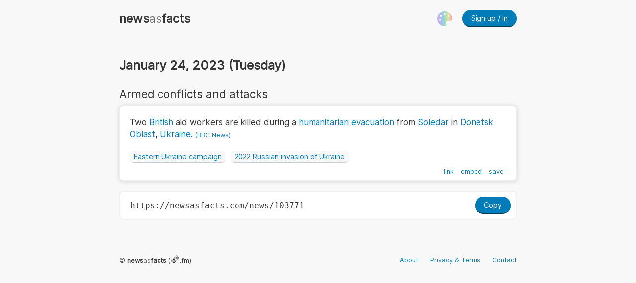

--- FILE ---
content_type: text/html; charset=utf-8
request_url: https://newsasfacts.com/news/103771
body_size: 2753
content:
<!DOCTYPE html>
<html>
  <head>
    <title>News as Facts &bull; concise and unbiased world news</title>
    <meta name='viewport' content='width=device-width, initial-scale=1.0'>
    <meta name="description" content="Read the most important global news in minutes presented as quick and unbiased facts.">
    <link rel='stylesheet' href='/css/style.css?v=2024-08-14'>
    <link rel="apple-touch-icon" sizes="180x180" href="/apple-touch-icon.png">
    <link rel="icon" type="image/png" sizes="32x32" href="/favicon-32x32.png">
    <link rel="icon" type="image/png" sizes="16x16" href="/favicon-16x16.png">
    <link rel="manifest" href="/site.webmanifest">
    <link rel="mask-icon" href="/safari-pinned-tab.svg" color="#007db8">
    <link rel="preload" as="font" href="/css/fonts/Inter-Regular.woff2" type="font/woff2" crossorigin="anonymous">
    <link rel="preload" as="font" href="/css/fonts/Inter-Regular.woff" type="font/woff2" crossorigin="anonymous">
    <meta name="msapplication-TileColor" content="#ffffff">
    <meta name="theme-color" content="#ffffff">
    <style>
    
    :root .theme-custom {
      --background: #ffeed1;
      --text: #7a1515;
      --text-light: #7a151530;
      --text-background: #fff6e5;
      --link: #248dc2;
      --button-accent: #6c177d;
      --border: #c2a066;
      --shadow: #e1bf84;
    }
    </style>
  </head>
  <body class="theme-default">
    <header id="header-wide">
      <div class="naf-logo"><a href="/"><strong>news</strong><span>as</span><strong>facts</strong></a></div>
      <div class="header-right">
        <span class="theme-icon"><a href="#"><svg xmlns="http://www.w3.org/2000/svg" viewBox="0 0 512 512"><!-- Font Awesome Free 5.15.1 by @fontawesome - https://fontawesome.com License - https://fontawesome.com/license/free (Icons: CC BY 4.0, Fonts: SIL OFL 1.1, Code: MIT License) --><style type="text/css">rect{fill:url(#MyGradient)}</style><path d="M204.3 5C104.9 24.4 24.8 104.3 5.2 203.4c-37 187 131.7 326.4 258.8 306.7 41.2-6.4 61.4-54.6 42.5-91.7-23.1-45.4 9.9-98.4 60.9-98.4h79.7c35.8 0 64.8-29.6 64.9-65.3C511.5 97.1 368.1-26.9 204.3 5zM96 320c-17.7 0-32-14.3-32-32s14.3-32 32-32 32 14.3 32 32-14.3 32-32 32zm32-128c-17.7 0-32-14.3-32-32s14.3-32 32-32 32 14.3 32 32-14.3 32-32 32zm128-64c-17.7 0-32-14.3-32-32s14.3-32 32-32 32 14.3 32 32-14.3 32-32 32zm128 64c-17.7 0-32-14.3-32-32s14.3-32 32-32 32 14.3 32 32-14.3 32-32 32z"/><defs><linearGradient id="MyGradient"><stop offset="15%" stop-color="#bfb2f3" /><stop offset="35%" stop-color="#96caf7" /><stop offset="50%" stop-color="#9cdcaa" /><stop offset="75%" stop-color="#e5e1ab" /><stop offset="100%" stop-color="#f8a3a8" /></linearGradient></defs></svg></a></span>
        <div class="logged-in-user">
          <a class="button" href="/sign-up-in">Sign up / in</a>
        </div>
      </div>
    </header>

    <div id="header-mobile">
      <header>
        <div class="naf-logo"><a href="/"><strong>news</strong><span>as</span><strong>facts</strong></a></div>
        <div class="header-right">
          <span class="theme-icon"><a href="#"><svg xmlns="http://www.w3.org/2000/svg" viewBox="0 0 512 512"><!-- Font Awesome Free 5.15.1 by @fontawesome - https://fontawesome.com License - https://fontawesome.com/license/free (Icons: CC BY 4.0, Fonts: SIL OFL 1.1, Code: MIT License) --><style type="text/css">rect{fill:url(#MyGradient1)}</style><path d="M204.3 5C104.9 24.4 24.8 104.3 5.2 203.4c-37 187 131.7 326.4 258.8 306.7 41.2-6.4 61.4-54.6 42.5-91.7-23.1-45.4 9.9-98.4 60.9-98.4h79.7c35.8 0 64.8-29.6 64.9-65.3C511.5 97.1 368.1-26.9 204.3 5zM96 320c-17.7 0-32-14.3-32-32s14.3-32 32-32 32 14.3 32 32-14.3 32-32 32zm32-128c-17.7 0-32-14.3-32-32s14.3-32 32-32 32 14.3 32 32-14.3 32-32 32zm128-64c-17.7 0-32-14.3-32-32s14.3-32 32-32 32 14.3 32 32-14.3 32-32 32zm128 64c-17.7 0-32-14.3-32-32s14.3-32 32-32 32 14.3 32 32-14.3 32-32 32z"/><defs><linearGradient id="MyGradient1"><stop offset="15%" stop-color="#bfb2f3" /><stop offset="35%" stop-color="#96caf7" /><stop offset="50%" stop-color="#9cdcaa" /><stop offset="75%" stop-color="#e5e1ab" /><stop offset="100%" stop-color="#f8a3a8" /></linearGradient></defs></svg></a></span>
          <div class="logged-in-user">
            <a class="button" href="/sign-up-in">Sign up / in</a>
          </div>
        </div>
      </header>
    </div>
    <div class="theme-editor-wrapper">
  <div class="theme-editor">
    <div id="theme-editor-close"><div>×</div></div>
    <h3>Theme Editor</h3>
    <form action="/save-user-theme" method="post">
      <div class="theme-options">
        <div>
          <label for="theme-default" style="color: yellow;">🌞</label>
          <input type="radio" id="theme-default" name="theme" value="default" checked>
        </div>
        <div>
          <label for="theme-dark">🌑</label>
          <input type="radio" id="theme-dark" name="theme" value="dark" >
        </div>
        <div>
          <label for="theme-custom">🎨</label>
          <input type="radio" id="theme-custom" name="theme" value="custom" >
        </div>
      </div>

      <hr>

      
      <div class="custom-theme">
        <div>
          <input type="color" id="custom-theme-background" name="background" value="#ffeed1">
          <label for="custom-theme-background">Background</label>
        </div>

        <div>
          <input type="color" id="custom-theme-text" name="text" value="#7a1515">
          <label for="custom-theme-text">Text</label>
        </div>

        <div>
          <input type="color" id="custom-theme-text-background" name="text-background" value="#fff6e5">
          <label for="custom-theme-text-background">Text background</label>
        </div>

        <div>
          <input type="color" id="custom-theme-link" name="link" value="#248dc2">
          <label for="custom-theme-link">Link & Button</label>
        </div>

        <div>
          <input type="color" id="custom-theme-button-accent" name="button-accent" value="#6c177d">
          <label for="custom-theme-button-accent">Button accent</label>
        </div>

        <div>
          <input type="color" id="custom-theme-border" name="border" value="#c2a066">
          <label for="custom-theme-border">Border</label>
        </div>

        <div>
          <input type="color" id="custom-theme-shadow" name="shadow" value="#e1bf84">
          <label for="custom-theme-shadow">Shadow</label>
        </div>
        
        <div class="custom-theme-buttons">
          <span id="custom-theme-reset">Reset</span><button id="custom-theme-save" class="button alt">Save</button>
        </div>
        <hr>
      </div>
    </form>

    <div class="hide-features-box">
      <input type="checkbox" id="hide-slogan" name="hide_slogan" value="hide-slogan"
         >
        <label for="hide-slogan">Hide slogan</label>

      <input type="checkbox" id="hide-markets" name="hide_markets" value="hide-markets" style="margin-left: 20px;"
        >
      <label for="hide-markets">Hide markets</label>
    </div>
    
  </div>
</div>



<div class="wrapper single-news">

  <div class="day">
    <h1>January 24, 2023 (Tuesday)</h1>
    <h2>Armed conflicts and attacks</h2>
    <article>
      <div class="content">
        Two <a href="https://en.wikipedia.org/wiki/British_people" title="British people" target="_blank">British</a> aid workers are killed during a <a href="https://en.wikipedia.org/wiki/Humanitarian_aid" title="Humanitarian aid" target="_blank">humanitarian evacuation</a> from <a href="https://en.wikipedia.org/wiki/Soledar" title="Soledar" target="_blank">Soledar</a> in <a href="https://en.wikipedia.org/wiki/Donetsk_Oblast" title="Donetsk Oblast" target="_blank">Donetsk Oblast</a>, <a href="https://en.wikipedia.org/wiki/Ukraine" title="Ukraine" target="_blank">Ukraine</a>. 
        <div class="sources"><a rel="nofollow" class="external text" href="https://www.bbc.co.uk/news/uk-64394105" target="_blank">(BBC News)</a></div>
      </div>
              <div class="related"><span><a href="https://en.wikipedia.org/wiki/Eastern_Ukraine_campaign" title="Eastern Ukraine campaign" target="_blank">Eastern Ukraine campaign</a></span><span><a href="https://en.wikipedia.org/wiki/2022_Russian_invasion_of_Ukraine" title="2022 Russian invasion of Ukraine" target="_blank">2022 Russian invasion of Ukraine</a></span></div>
            <div class="action-bar">
        <span class="direct-link">
          <a href="/news/103771">link</a>
        </span>
        <span class="embed">
          <button value="103771">embed</button>
        </span>
        <span class="save">
          <form action="/save" method="post">
            <button class="" name="id" value="103771">save</button>
          </form>
        </span>
      </div>
    </article>
    <div class="link-box">
      <input type="text" value="https://newsasfacts.com/news/103771">
      <button class="button">Copy</button>
    </div>
  </div>
  
</div>

  <div id="message-box">
    <div id="message-box-wrapper">
      <div id="message-box-close"><div>×</div></div>
      <p id="message-box-text"></p>
    </div>
  </div>

  <footer>
    <div>© <a style="color: inherit;" href="/"><strong>news</strong><span style="opacity: .7;">as</span><strong>facts</strong> (<span style="font-size: 1.2rem; line-height: 15px;">🗞</span>.fm)</a></div>
    <div class="footer-links">
      <a href="/about" style="margin-left: 0;">About</a>
      <a href="/privacy-terms">Privacy & Terms</a>
      <a href="/contact">Contact</a>
    </div>
  </footer>
  
  <noscript>
    <div class="noscript">JavasScript is disabled. Some things might not function correctly.</div>
  </noscript>
  <script src="/js/jquery.min.js"></script>
  <script src="/js/main.js?v=2025-11-25"></script>
  <script defer src="https://static.cloudflareinsights.com/beacon.min.js/vcd15cbe7772f49c399c6a5babf22c1241717689176015" integrity="sha512-ZpsOmlRQV6y907TI0dKBHq9Md29nnaEIPlkf84rnaERnq6zvWvPUqr2ft8M1aS28oN72PdrCzSjY4U6VaAw1EQ==" data-cf-beacon='{"version":"2024.11.0","token":"462ac7430c204df48cc00bdb5b3ea9a9","r":1,"server_timing":{"name":{"cfCacheStatus":true,"cfEdge":true,"cfExtPri":true,"cfL4":true,"cfOrigin":true,"cfSpeedBrain":true},"location_startswith":null}}' crossorigin="anonymous"></script>
</body>
</html>



--- FILE ---
content_type: text/css; charset=UTF-8
request_url: https://newsasfacts.com/css/style.css?v=2024-08-14
body_size: 3174
content:
:root {
  --background: #f8f8f8;
  --text: #353535;
  --text-light: #35353530;
  --text-background: #ffffff;
  --link: #007db8;
  --button-accent: #003c58;
  --border: #f0f0f0;
  --shadow: #cccccc;
}

/* Dark mode */
:root .theme-dark {
  --background: #000000;
  --text: #d8d8d8;
  --text-light: #d8d8d830;
  --text-background: #181818;
  --link: #83d7ff;
  --button-accent: #376e88;
  --border: #222222;
  --shadow: #111111;
}

@font-face {
  font-family: 'Inter';
  font-style: normal;
  font-weight: normal;
  src: local('Inter'),
       url('/css/fonts/Inter-Regular.woff2') format('woff2'),
       url('/css/fonts/Inter-Regular.woff') format('woff');
}

html {
  width: 100%;
  height: 100%;
}

body {
  box-sizing: border-box;
  font-family: Inter, Arial, sans-serif;
  background-color: var(--background);
  color: var(--text);
  margin: 10px;
  padding: 0;
  font-size: 17px;
}

*,
*:before,
*:after {
  box-sizing: border-box;
}

h1, h2, h3, h4, h5, h6, p, ul, ol {
  margin: 0;
  padding: 0;
  font-weight: normal;
}

hr {
  border: none;
  border-bottom: 1px solid var(--shadow);
  margin: 50px 0;
}

button {
  font: inherit;
  appearance: none;
  outline: none;
  background: transparent;
  border: none;
  cursor: pointer;
  color: inherit;
  padding: 0;
}

h1, h2, h3, h4, h5, h6 {
  margin: 20px 0 10px 0;
}

h1 {
  font-size: 1.6rem;
}

h2 {
  font-size: 1.4rem;
}

ul {
  padding: 0 0;
  padding-left: 20px;
  font-size: 1rem;
}

li {
  margin: 10px 0;
  padding-left: 0;
  line-height: 1.35rem;
}

img {
  max-width: 100%;
  height: auto;
}

pre {
  overflow: auto;
}

a {
  color: var(--link);
  text-decoration: none;
}

a:hover {
  opacity: .7;
}

a.external {
  font-size: .8rem;
}

input[type="text"], input[type="email"], input[type="number"], input[type="password"], .input {
  appearance: none;
  border: none;
  border: 1px solid var(--border);
  padding: 8px 10px;
  border-radius: 8px;
  min-width: 300px;
  box-shadow: 0 1px 8px var(--shadow);
  font-size: 1rem;
  color: var(--text);
  background-color: var(--text-background);
  font-family: inherit;
}

select, textarea {
  border: none;
  border: 1px solid var(--border);
  padding: 8px 10px;
  border-radius: 8px;
  width: 100%;
  max-width: 300px;
  box-shadow: 0 1px 2px var(--shadow);
  font-size: 1rem;
  color: var(--text);
  background-color: var(--text-background);
  font-family: inherit;
}

header {
  display: flex;
  max-width: 800px;
  margin: 10px auto 20px auto;
  padding: 10px 0;
  justify-content: space-between;
  align-items: center;
}

#header-mobile {
  position: fixed;
  left: 0;
  bottom: 0;
  width: 100%;
  z-index: 1;
  display: none;
}

#header-mobile header {
  bottom: 0;
  max-width: 800px;
  width: 100%;
  margin: 0 auto;
  padding: 10px;
  background: var(--text-background);
  border: 1px solid var(--border);
  border-top-left-radius: 10px;
  border-top-right-radius: 10px;
  box-shadow: 0 1px 8px var(--shadow);

}

header .naf-logo {
  font-size: 1.5rem;
}

header .naf-logo a {
  color: var(--text);
}

header .naf-logo span {
  opacity: .7;
}

header .header-right {
  display: flex;
  align-items: center;
  position: relative;
}

header .logged-in-user a {
  max-width: 200px;
  white-space: nowrap;
  overflow: hidden;
  text-overflow: ellipsis;
}

header .theme-icon {
  width: 30px;
  height: 30px;
  margin-right: 20px;
}

header svg {
  fill: url(#MyGradient);
}

#header-mobile header svg {
  fill: url(#MyGradient1);
}

.theme-editor-wrapper {
  display: none;
  position: fixed;
  width: 100%;
  top: 5%;
  left: 0;
  z-index: 1;
}

.theme-editor {
  width: 95%;
  max-width: 500px;
  margin: 0 auto;
  z-index: 1;
  padding: 20px;
  color: #ffffff;
  box-shadow: 0 1px 8px var(--shadow);
  border-radius: 28px;
  background: linear-gradient(-45deg, #3f5efb 0%, #fc466b 100%);
  position: relative;
  opacity: .95;
}

.theme-editor label {
  width: 42px;
  display: inline-block;
  font-size: 2rem;
  text-align: center;
}

.theme-editor h3 {
  margin: 0 0 10px 0;
  text-align: center;
}

.theme-editor svg {
  max-width: 35px;
}

.theme-editor hr {
  opacity: .35;
  margin: 10px 0;
}

.theme-editor .theme-options {
  display: flex;
  justify-content: space-around;
}

.theme-editor input[type="radio"] {
  height: 25px;
  width: 25px;
  border-radius: 50%;
  margin: 0;
}

.theme-editor .custom-theme label {
  font-size: 1.2rem;
  margin-bottom: 10px;
  width: auto;
}

.theme-editor .custom-theme > label {
  width: 50px;
  vertical-align: middle;
}

.theme-editor .custom-theme input[type="color"] {
  margin: 5px 10px 5px 0;
}

.theme-editor .custom-theme-buttons {
  text-align: right;
}

.theme-editor .custom-theme-buttons .button {
  display: inline-block;
  margin-left: 20px;
}

.theme-editor .custom-theme-buttons #custom-theme-reset {
  cursor: pointer;
}

.theme-editor .hide-features-box label {
  font-size: 1rem;
  width: auto;
}

.theme-editor .hide-features-box {
  text-align: center;
}

#theme-editor-close {
  cursor: pointer;
  font-size: 1.7rem;
  display: inline-block;
  position: absolute;
  right: 15px;
  top: 0;
  width: 20px;
  height: 20px;
  text-align: center;
}

footer {
  font-size: .8rem;
  max-width: 800px;
  display: flex;
  margin: 0 auto;
  margin-top: 50px;
  padding-bottom: 80px;
  justify-content: space-between;
  align-items: center;
}

footer .footer-links a {
  margin-left: 20px;
}

.noscript {
  position: fixed;
  left: 0;
  bottom: 3%;
  opacity: .7;
  font-size: .9rem;
  text-align: center;
  width: 100%;
}

.small {
  font-size: .9rem;
  opacity: .8;
}

.banner {
  text-align: center;
  margin: 30px 0;
}

.banner h2 {
  margin-top: 10px;
}

.button {
  cursor: pointer;
  display: block;
  background-color: var(--link);
  color: var(--text-background);
  font-size: .9rem;
  padding: 8px 18px;
  border: none;
  border-radius: 28px;
  border-bottom: 2px solid var(--button-accent);
}

.button:active {
  background-color: var(--button-accent);
}

.button[href="/#disabled"] {
  pointer-events: none;
  opacity: .3;
}

.button.alt {
  background-color: var(--text-background);
  color: var(--link);
  border: 1px solid var(--border);
  box-shadow: 0 1px 2px var(--shadow);
}

.button.alt:active {
  background-color: var(--shadow);
  border: 1px solid var(--shadow);
}

.button.full-width {
  width: 100%;
}

.button.small {
  font-size: .8rem;
  padding: 2px 8px;
}

.info {
  text-align: right;
  position: absolute;
  right: 0;
  top: -20px;
}

.info .show-info {
  background-color: var(--text-background);
  border: 1px solid var(--border);
  padding: 0 7px;
  border-radius: 50%;
}

.info .info-content {
  display: none;
  margin-top: 10px;
  text-align: left;
  max-width: 300px;
  background-color: var(--text-background);
  padding: 10px 15px;
  font-size: .7rem;
  border-radius: 8px;
  box-shadow: 0 1px 8px var(--shadow);
  line-height: 1rem;
}

.info:hover .info-content {
  display: block;
}

.financial {
  margin: 30px auto;
  max-width: 800px;
  display: flex;
  justify-content: space-around;
  align-items: center;
  font-size: .9rem;
}

.financial > div {
  padding: 0 5px;
}

.financial span.pos {
  color: green;
}

.financial span.neg {
  color: red;
}

.day > h1 {
  margin-top: 50px;
  font-weight: bold;
}

.day > h2 {
  margin-top: 30px;
}

article {
  margin-bottom: 20px;
  padding: 20px;
  background-color: var(--text-background);
  border: 1px solid var(--border);
  border-radius: 8px;
  box-shadow: 0 1px 8px var(--shadow);
  position: relative;
}

article .content {
  line-height: 1.5rem;
}

article .related {
  margin-top: 10px;
}

article .related span {
  display: inline-block;
  margin: 10px 10px 0 0;
  border-bottom: 1px solid var(--shadow);
  background-color: var(--background);
  padding: 3px 8px;
  border-radius: 8px;
  font-size: .9rem;
}

article .date {
  display: none;
}

article .category {
  display: none;
}

article .sources {
  display: inline-block;
}

.action-bar {
  margin-bottom: -10px;
  padding-top: 10px;
  font-size: .8rem;
  text-align: right;
}

.action-bar span {
  padding: 0 5px;
}

.action-bar form {
  display: inline-block;
}

.action-bar button {
  color: var(--link);
}

.reading-time {
  margin-top: -5px;
}

.wrapper {
  max-width: 800px;
  width: 100%;
  min-height: 350px;
  margin: 0 auto;
  position: relative;
}

.settings-box .name-email-pwd {
  max-width: 300px;
}

.settings-box .button {
  display: inline-block;
}

.settings-box p {
  margin-top: 20px;
}

.settings-box hr {
  margin: 20px 0;
}

.settings-box h2 .button {
  display: inline-block;
  margin-left: 10px;
  vertical-align: text-bottom;
  padding: 5px 15px;
}

.name-email-pwd, .daily-digest, .billing,
.market-tickers, .help-feature-request {
  display: none;
}

.settings .help-feature-request {
  background-color: var(--text-background);
  border-radius: 28px;
  border: 1px solid var(--border);
  box-shadow: 0 1px 8px var(--shadow);
  margin: 20px 0;
  padding: 20px;
}

.settings .help-feature-request form label {
  margin: 5px 0;
}

.settings .help-feature-request form textarea {
  width: 100%;
  max-width: 500px;
  min-height: 100px;
}

.settings-box #manage-billing-form {
  max-width: 300px;
  margin: 20px 0;
}

.settings-box .daily-digest {
  display: flex;
  align-items: center;
  margin-top: 20px;
}

.settings-box .daily-digest label {
  display: inline-block;
  margin: 0 10px;
}

/* The switch - the box around the slider */
.switch {
  position: relative;
  display: inline-block;
  width: 60px;
  height: 34px;
}

/* Hide default HTML checkbox */
.switch input {
  opacity: 0;
  width: 0;
  height: 0;
}

/* The slider */
.slider {
  position: absolute;
  cursor: pointer;
  top: 0;
  left: 0;
  right: 0;
  bottom: 0;
  background-color: #ccc;
  -webkit-transition: .4s;
  transition: .4s;
}

.slider:before {
  position: absolute;
  content: "";
  height: 26px;
  width: 26px;
  left: 4px;
  bottom: 4px;
  background-color: white;
  -webkit-transition: .4s;
  transition: .4s;
}

input:checked + .slider {
  background-color: var(--link);
}

input:focus + .slider {
  box-shadow: 0 0 1px #ccc;
}

input:checked + .slider:before {
  -webkit-transform: translateX(26px);
  -ms-transform: translateX(26px);
  transform: translateX(26px);
}

/* Rounded sliders */
.slider.round {
  border-radius: 34px;
}

.slider.round:before {
  border-radius: 50%;
}


.input-error {
  display: none;
  margin-top: 10px;
  color: red;
}

.wrapper .settings-nav {
  display: flex;
  width: 95%;
  max-width: 500px;
  margin: 0 auto;
  justify-content: space-around;
  padding-bottom: 5px;
  border-bottom: 2px solid var(--text-light);
}

.wrapper .settings-nav span {
  padding-top: 5px;
  border-top: 2px solid transparent;
}

.wrapper .settings-nav .selected,
.wrapper .settings-nav span:hover {
  border-top: 2px solid var(--link);
}

.pass-reset {
  margin-top: 50px;
}

.pass-reset, .pass-reset form {
  max-width: 300px;
}

.pass-reset form h3 {
  overflow: hidden;
  text-overflow: ellipsis;
}

.pass-reset form label {
  display: block;
  margin: 20px 0 10px 0;
}

.pass-reset form button {
  margin-top: 20px;
}

.contact form {
  margin: 0 auto;
  max-width: 310px;
}

.contact form label {
  display: block;
  margin: 20px 0 5px 0;
}

.contact form button {
  margin-top: 10px;
}

.contact form textarea {
  min-height: 150px;
}

.contact form #hScore {
  position: fixed;
  top: -99999px;
}

.search-box {
  margin: 0 auto;
}

.search-box form {
  display: flex;
  justify-content: center;
  margin-bottom: 30px;
}

.search-box form > * {
  margin: 0 5px;
}

.search-box form input {
  min-width: 0;
  width: 300px;
  max-width: 70%;
}

.search-results h1 span {
  font-size: .9rem;
  margin-left: 5px;
}

.wrapper.my-saved h1 {
  margin-bottom: 20px;
}

.wrapper .news-info {
  display: flex;
  justify-content: space-between;
  flex-wrap: wrap;
}

.wrapper.my-saved .content {
  margin-top: 5px;
}

.wrapper .news-info > span {
  margin-bottom: 5px;
  font-size: .8rem;
}

.wrapper.single-news .link-box {
  display: flex;
  justify-content: space-between;
  padding: 10px;
  border: 2px solid var(--border);
  border-radius: 8px;
  background-color: var(--text-background);
  overflow: auto
}

.wrapper.single-news .link-box input {
  box-shadow: none;
  border: none;
  font-size: 1rem;
  width: calc(100% - 70px);
  min-width: 0;
  font-family: monospace;
}

.wrapper.embed article .content {
  margin-top: 5px;
}

textarea.embed-code {
  width: 100%;
  max-width: none;
  min-height: 100px;
  margin-top: 10px;
  font-family: monospace;
}

.navigation {
  width: 100%;
  max-width: 350px;
  margin: 20px auto;
  display: flex;
  justify-content: space-between;
}

.create-account .input-error,
.sign-up-in .input-error {
  max-width: 300px;
}

.sign-up-in {
  display: flex;
  justify-content: space-between;
  flex-wrap: wrap;
}

.sign-up-in label, .settings label {
  display: block;
  margin: 20px 0 5px 0;
}

.sign-up-in form > div, .settings form > div {
  margin-bottom: 20px;
}

.sign-up-box, .sign-in-box {
  margin: 0 auto;
  padding: 0 10px;
  margin-bottom: 20px;
}

.sign-up-box {
  max-width: 50%;
}

.sign-up-content {
  padding: 20px;
  background-color: var(--text-background);
  border-radius: 28px;
  box-shadow: 0 1px 8px var(--shadow);
}

.sign-up-content > div {
  margin: 8px 0;
}

.sign-up-content h1 {
  margin: 0 0 10px 0;
}

.sign-up-content button {
  margin: 20px 0;
}

.strikethrough {
  text-decoration: line-through;
  opacity: .8;
}

.sale-percent {
  color: #ffffff;
  background-color: green;
  padding: 0 5px;
  border-radius: 8px;
}

.price {
  font-weight: bold;
  font-size: 1.2rem;
}

.about h1, .terms-privacy h1 {
  font-size: 2rem;
  margin-top: 50px;
}

.about p {
  font-size: 1.5rem;
  margin: 20px 0;
  line-height: 2.3rem;
}

.terms-privacy p {
  font-size: 1.2rem;
  line-height: 1.8rem;
  margin: 10px 0;
}

.terms-privacy h2 {
  font-size: 1.6rem;
  margin-top: 30px;
}

.terms-privacy ul {
  padding-left: 50px;
}

.terms-privacy ul li {
  font-size: 1.2rem;
  line-height: 1.8rem;
}

.terms-privacy ul.large-list {
  margin-top: 20px;
}

.terms-privacy ul.large-list li {
  font-size: 1.5rem;
  line-height: normal;
}

#message-box {
  display: none;
  position: fixed;
  left: 0;
  bottom: 10%;
  width: 100%;
  z-index: 90;
}

#message-box-wrapper {
  max-width: 95%;
  width: 600px;
  margin: 0 auto;
  border: 1px solid var(--link);
  background-color: var(--text-background);
  padding: 15px 20px;
  box-shadow: 0 1px 8px var(--shadow);
  border-top: 5px solid var(--link);
  border-radius: 8px;
  position: relative;
  opacity: .95;
}

#message-box-text {
  margin: 0 0;
  line-height: 1.5rem;
}

#message-box-close {
  cursor: pointer;
  font-size: 1.7rem;
  display: inline-block;
  position: absolute;
  right: 2px;
  top: 0;
  width: 20px;
  height: 20px;
  text-align: center;
}

#message-box-wrapper.error {
  border: 1px solid red;
  border-top: 5px solid red;
}

#message-box-close div {
  margin-top: -5px;
}


/* Responsive styles - phones */
@media screen and (max-width: 600px) {
  body {
    font-size: 15px;
    margin: 10px;
  }

  article {
    padding: 10px;
  }

  article .action-bar {
    margin-bottom: -5px;
  }

  header#header-wide {
    display: none;
  }

  #header-mobile {
    display: inherit;
  }

  header .naf-logo {
    font-size: 1.2rem;
  }

  header .logged-in-user {
    max-width: 135px;
    font-size: .9rem;
  }

  header .logged-in-user .button {
    font-size: .9rem;
  }

  .theme-editor-wrapper {
    top: auto;
    bottom: 10%;
  }

  header .theme-icon {
    width: 25px;
    height: 25px;
    margin-right: 10px;
  }

  footer {
    display: block;
    text-align: center;
  }

  footer .footer-links {
    margin-top: 20px;
  }

  .banner h2 {
    font-size: 1rem;
  }

  h1 {
    font-size: 1.5rem;
  }

  .financial {
    font-size: .7rem;
  }

  .settings-nav {
    font-size: .9rem;
  }

  .settings-box {
    margin: 0 auto;
  }

  .about p {
    font-size: 1.35rem;
    line-height: 2rem;
  }

  .sign-up-box {
    max-width: 100%;
  }

  footer .footer-links a {
    margin-left: 10px;
  }
}


/* Responsive styles - tiny phones */
@media screen and (max-width: 350px) {
  .button {
    padding: 8px 10px;
  }

  input[type="text"], input[type="email"], input[type="password"], .input {
    min-width: 260px;
  }
}


/* Responsive styles - tablets */
@media screen and (max-width: 800px) {
  .sign-up-box {
    max-width: 100%;
  }
}


--- FILE ---
content_type: application/javascript; charset=UTF-8
request_url: https://newsasfacts.com/js/main.js?v=2025-11-25
body_size: 3297
content:
var fadeTime = 180;

/* Sign up/sign in */
$('#sign-up-form, #sign-in-form, #reactivate-form').submit(function (e) {
  e.preventDefault();
  submitInput(this);
});


/* Save user settings */
$('#user-settings-form').submit(function (e) {
  e.preventDefault();
  submitInput(this);
});

$('.settings-box #change-name').click(function () {
  $('.name-email-pwd').fadeToggle(fadeTime);
});

$('.settings-box #change-digest').click(function () {
  $('.daily-digest').fadeToggle(fadeTime);
});

$('.settings-box #change-markets').click(function () {
  $('.market-tickers').fadeToggle(fadeTime);
});

$('.settings-box #change-billing').click(function () {
  $('.billing').fadeToggle(fadeTime);
});

$('.settings-box #help-request').click(function () {
  var t = $(this);
  $('.help-feature-request').fadeToggle(fadeTime);
  if (t.text() == 'Open') {
    t.text('Close');
  } else {
    t.text('Open');
  }
});

// Post help & feature request message
$('#postMessageForm').submit(function (e) {
  e.preventDefault();
  // Close and clear message box after submission
  submitInput(this, function () {
    $('#messageContent').val('');
    $('#help-request').click();
  });
});

// Post guest message
$('#postGuestMessageForm').submit(function (e) {
  e.preventDefault();
  var form = $(this);
  $('#hScore').val(hScore);
  // Close and clear message box after submission
  submitInput(this, function () {
    form.html('We got your message. Thank you!');
  });
});

// Spam detection
var hScore = 0;
function detectHuman() {
  $(document).keypress(function () {
    hScore += 1;
  });
  $(document).click(function () {
    hScore += 2;
  });
  $(document).on('paste', function () {
    hScore += 2;
  });
  setInterval(function () {
    hScore += 1;
  }, 250);
}
detectHuman();

// On submission > prevent default > hide error messages > show message or error
function submitInput(form, cb) {
  $('.input-error', form).fadeOut(fadeTime);
  $.ajax({
    type: 'POST',
    url: $(form).attr('action'),
    data: $(form).serialize(),
    success: function (result) {
      if (result.redirect) {
        window.location.replace(result.redirect);
      } else if (result.message) {
        toggleMessageBox(result.message);
        if (cb) cb();
      } else if (result.error) {
        handleInputError(result, form);
      } else if (result.validationError) {
        handleInputError(result.validationError, form);
      }
    },
    error: function () {
      toggleMessageBox('Oops. Something went wrong.', true);
    },
  });
}

function handleInputError(errors, form) {
  if (!Array.isArray(errors)) {
    errors = [errors];
  }
  errors.forEach(function (it) {
    if (typeof it.keyName == 'string') {
      it.keyName = [it.keyName];
    }
    it.keyName.forEach(function (key) {
      var input = $('input[name="' + key + '"]', form);
      var errorBox = input.nextAll('.input-error').first();
      $(input).focus();
      errorBox.html(it.error);
      errorBox.fadeIn(fadeTime);
    });
  });
}


/* Message box */
$('#message-box-close').click(function () {
  toggleMessageBox();
});

function toggleMessageBox(msg, isError) {
  if (isError) {
    $('#message-box-wrapper').addClass('error');
  }
  if (msg) {
    $('#message-box-text').html(msg);
    $('#message-box').fadeIn(fadeTime);
  } else {
    $('#message-box').fadeToggle(fadeTime);
    setTimeout(function () {
      $('#message-box-wrapper').removeClass('error');
    }, fadeTime);
  }
}

if ($('#message-box-text').text().length > 0) {
  toggleMessageBox($('#message-box-text').html(), true);
}


/* Save and unsave news */
$('.action-bar .save button').click(function (e) {
  var t = $(this);
  var url = '/' + t.text();
  e.preventDefault();
  $.ajax({
    type: 'POST',
    url: url,
    data: { id: t.val() },
    success: function (result) {
      if (result.error) {
        toggleMessageBox(result.error, true);
      } else if (result.message == 'News saved.') {
        t.text('unsave');
        toggleMessageBox(result.message + ' <a href="/me/saved">See my saved.</a>');
        if (t.parent().attr('action')) {
          t.parent().attr('action', '/unsave');
        }
      } else {
        t.text('save');
        toggleMessageBox(result.message + ' <a href="/me/saved">See my saved.</a>');
        if (t.parent().attr('action')) {
          t.parent().attr('action', '/save');
        }
      }
    },
    error: function () {
      toggleMessageBox('Oops. Something went wrong.', true);
    },
  });
});

// Trigger save immediately on .../action/save
var newsSaveBtn = $('.single-news .save button');
var isSaveNews = newsSaveBtn.hasClass('trigger');
if (isSaveNews) {
  if (newsSaveBtn.text() == 'save') {
    $('.single-news .save button').click();
  } else {
    toggleMessageBox('News already saved.');
  }
}


/* Copy news item link */
$('.link-box button').click(function (e) {
  e.preventDefault();
  var copyText = document.querySelector('.link-box input');
  copyText.select();
  document.execCommand('copy');
  $(this).text('Copied');
});


/* Generate embedded news code */
$('.action-bar .embed button').click(function (e) {
  e.preventDefault();
  var itemId = $(this).val();
  var embedCode =
    '&lt;!-- START: News as Facts embedded news item -->' + '\n' +
    '&lt;!-- Append "/dark" to iframe src to enable dark mode -->' + '\n' +
    '&lt;iframe id="naf-' + itemId + '" src="http://newsasfacts.com/news/' + itemId + '/embed" frameborder="0" style="display: block; width: 100%; max-width: 600px; margin: 20px auto; height: 350px; overflow: hidden; border-radius: 8px; box-shadow: 0px 2px 8px #cccccc;">&lt;/iframe>' + '\n' +
    '&lt;script type="text/javascript">var eM=window.addEventListener?"addEventListener":"attachEvent";var e=window[eM];var mE=eM=="attachEvent"?"onmessage":"message";e(mE,function(e){if(isNaN(e.data))return;document.getElementById("naf-' + itemId + '").style.height=e.data+"px"},!1)&lt;/script>' + '\n' +
    '&lt;!-- END: News as Facts embedded news item -->';
  var message =
    '<p>Copy &amp; paste code below to your site to embed the news item</p>' +
    '<textarea class="embed-code">' + embedCode + '</textarea>';
  toggleMessageBox(message);
});


/* Theme editor */
$('.theme-icon, #theme-editor-close').click(function () {
  $('.theme-editor-wrapper').fadeToggle(fadeTime);
});

$('.theme-editor form').submit(function (e) {
  e.preventDefault();
  var form = $(this);
  $.ajax({
    type: 'POST',
    url: $(this).attr('action'),
    data: form.serialize(),
    success: function (result) {
      if (result.error) {
        toggleMessageBox(result.error, true);
      } else if (result.validationError) {
        toggleMessageBox('Oops. Something went wrong.', true);
      } else {
        $('.theme-editor-wrapper').fadeToggle(fadeTime);
      }
    },
    error: function () {
      toggleMessageBox('Oops. Something went wrong.', true);
    },
  });
});

$('.theme-editor #theme-default, .theme-editor #theme-dark').click(function () {
  var t = $(this);
  var theme = t.val();
  $('.theme-editor .custom-theme').slideUp(fadeTime + 100);
  $('body')[0].style = '';
  $('body').removeClass('theme-default theme-dark theme-custom');
  $('body').addClass('theme-' + theme);
  $.ajax({
    type: 'POST',
    url: '/save-user-theme',
    data: { theme: theme },
    success: function () { },
    error: function () {
      toggleMessageBox('Oops. Something went wrong.', true);
    },
  });
});

$('.theme-editor #theme-custom').click(function () {
  $('body').removeClass('theme-default theme-dark');
  $('body').addClass('theme-custom');
  $(':root .theme-custom').css({
    '--background': $('#custom-theme-background').val(),
    '--text': $('#custom-theme-text').val(),
    '--text-light': $('#custom-theme-text').val() + '30',
    '--text-background': $('#custom-theme-text-background').val(),
    '--link': $('#custom-theme-link').val(),
    '--button-accent': $('#custom-theme-button-accent').val(),
    '--border': $('#custom-theme-border').val(),
    '--shadow': $('#custom-theme-shadow').val()
  });
});

$('.custom-theme input[type="color"]').on('input', function () {
  var name = $(this).attr('name');
  var color = $(this).val();
  $(':root .theme-custom').css('--' + name, color);
  if (name == 'text') {
    $(':root .theme-custom').css('--text-light', color + '30');
  }
});

// Reset custom theme colors
$('.custom-theme #custom-theme-reset').click(function () {
  $('body')[0].style = '';
  $('#custom-theme-background').val('#ffeed1');
  $('#custom-theme-text').val('#7a1515');
  $('#custom-theme-text-background').val('#fff6e5');
  $('#custom-theme-link').val('#248dc2');
  $('#custom-theme-button-accent').val('#6c177d');
  $('#custom-theme-border').val('#c2a066');
  $('#custom-theme-shadow').val('#e1bf84');
  $(':root .theme-custom').css({
    '--background': '#ffeed1',
    '--text': '#7a1515',
    '--text-light': '#7a151530',
    '--text-background': '#fff6e5',
    '--link': '#248dc2',
    '--button-accent': '#6c177d',
    '--border': '#c2a066',
    '--shadow': '#e1bf84'
  });
});

if (!$('.theme-options #theme-custom').prop('checked')) {
  $('.theme-editor .custom-theme').hide();
}

$('.theme-options #theme-custom').click(function () {
  $('.theme-editor .custom-theme').slideDown(fadeTime + 100);
});


// Hide slogan and markets
$('#hide-slogan, #hide-markets').change(function () {
  var t = $(this);
  var value = t.val();
  var isHiding = t.prop('checked');
  $.ajax({
    type: 'POST',
    url: '/save-user-hides',
    data: { value: value, isHiding: isHiding },
    success: function (result) {
      if (result.error) {
        t.prop('checked', !t.prop('checked'));
        toggleMessageBox(result.error, true);
      } else if (result.validationError) {
        t.prop('checked', !t.prop('checked'));
        toggleMessageBox('Oops. Something went wrong.', true);
      } else {
        $(result.hidingElement).slideToggle(fadeTime);
      }
    },
    error: function () {
      toggleMessageBox('Oops. Something went wrong.', true);
    },
  });
});


// Password reset
$('#pass-reset-request-form').submit(function (e) {
  e.preventDefault();
  submitInput(this);
});

$('#pass-reset-form').submit(function (e) {
  e.preventDefault();
  var form = $(this);
  submitInput(this, function () {
    form.html('<a class="button" style="display: inline-block;" href="/sign-up-in">Sign in</a>');
  });
});


// Press ESC to close message box
$(document).keyup(function (e) {
  var messageBox = $('#message-box');
  if (e.key === "Escape" && messageBox.is(':visible')) {
    messageBox.fadeOut(fadeTime);
  }
});


// Toggle daily digest emails
$('.settings-box #digest-switch').change(function () {
  $(this).attr('checked', !$(this).attr('checked'));
  var isOn = $(this).attr('checked') ? 'on' : 'off';
  $.ajax({
    type: 'POST',
    url: '/toggle-daily-digest',
    data: { value: isOn },
    success: function (result) {
      if (result.error) {
        toggleMessageBox(result.error, true);
      } else if (result.validationError) {
        toggleMessageBox('Oops. Something went wrong.', true);
      }
    },
    error: function () {
      toggleMessageBox('Oops. Something went wrong.', true);
    },
  });
});


// Hide "Get the app" section if already in app
if (window.matchMedia('(display-mode: standalone)').matches) {
  $('.get-the-app').hide();
}


// Service worker functions
if ('serviceWorker' in navigator) {
  navigator.serviceWorker.register("/service-worker.js").then(function (registration) {
    navigator.serviceWorker.ready
      // Background sync
      .then(function () {
        return registration.sync.register('bg-sync');
      })
      .catch(function (err) {
        console.error('Background sync registration failed:', err);
      })
      // Push notifications
      .then(function () {
        if ('Notification' in window) {
          // Request permission for notifications
          Notification.requestPermission().then(permission => {
            if (permission === 'granted') {
              subscribeToNotifications(registration);
            } else {
              console.info('Notification permission denied.');
            }
          });
        } else {
          console.info('Notifications are not supported by this browser.');
        }
        return true;
      });
  }).catch(function (err) {
    console.error(err);
  });
} else {
  console.error('Service workers are not supported.');
}


async function subscribeToNotifications(registration) {
  try {
    const subscription = await registration.pushManager.subscribe({
      userVisibleOnly: true,
      applicationServerKey: urlBase64ToUint8Array('BDoiRtS93Jw8orlpZtUvMyBByvVQdwWK0WSctnjHAF2-F_rihGoTEHjdG720udfg5JMk181rrbNGZbkMJMfrA98')
    });
    await fetch('/subscribe', {
      method: 'POST',
      body: JSON.stringify(subscription),
      headers: {
        'Content-Type': 'application/json'
      }
    });
  } catch (error) {
    console.error('Error:', error);
  }
}

function urlBase64ToUint8Array(base64String) {
  const padding = '='.repeat((4 - base64String.length % 4) % 4);
  const base64 = (base64String + padding).replace(/-/g, '+').replace(/_/g, '/');
  const rawData = window.atob(base64);
  const outputArray = new Uint8Array(rawData.length);
  for (let i = 0; i < rawData.length; ++i) {
    outputArray[i] = rawData.charCodeAt(i);
  }
  return outputArray;
}
